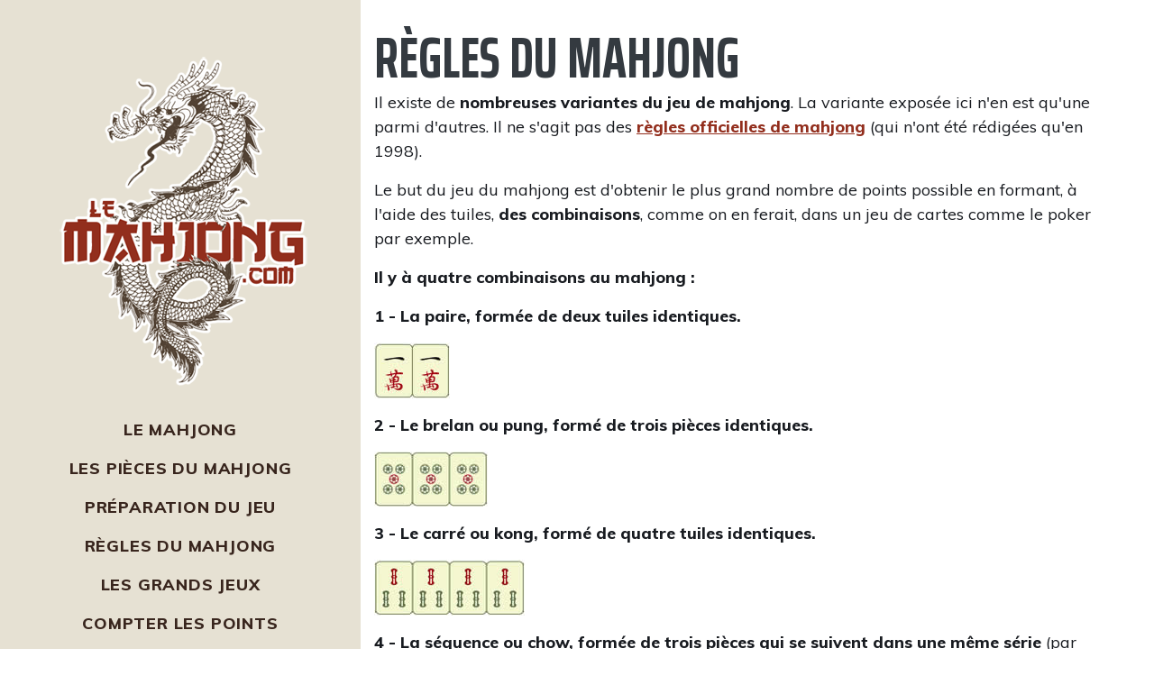

--- FILE ---
content_type: text/html
request_url: https://www.le-mahjong.com/regles-du-mahjong.html
body_size: 3997
content:
<!DOCTYPE html>
<html lang="fr"><!-- InstanceBegin template="/Templates/mj.dwt" codeOutsideHTMLIsLocked="false" -->
<head>
  <meta charset="utf-8">
  <meta name="viewport" content="width=device-width, initial-scale=1.0, maximum-scale=4.0, user-scalable=yes">
  <!-- InstanceBeginEditable name="doctitle" -->
  <title>Règles du mahjong - La marche du jeu</title>
<meta name="Description" content="Le but du jeu du mahjong est d'obtenir le plus grand nombre de points possible en formant, à l'aide des tuiles, des combinaisons..." />
  <!-- InstanceEndEditable -->
<link href="vendor/bootstrap/css/bootstrap.min.css" rel="stylesheet">
<link href="https://fonts.googleapis.com/css?family=Saira+Extra+Condensed:500,700" rel="stylesheet">
  <link href="https://fonts.googleapis.com/css?family=Muli:400,400i,800,800i" rel="stylesheet">
  <link href="vendor/fontawesome-free/css/all.min.css" rel="stylesheet">
<link href="css/resume.min.css" rel="stylesheet">
<link rel="shortcut icon" type="image/x-icon" href=favicon.ico />
<!-- InstanceBeginEditable name="head" -->
<!-- InstanceEndEditable -->
</head>
<body id="page-top">
  <nav class="navbar navbar-expand-lg navbar-light bg-primary fixed-top" id="sideNav">
    <a class="navbar-brand js-scroll-trigger" href="https://www.le-mahjong.com">
      <span class="d-block d-lg-none"><img src="img/logo2.png" alt="Le Mahjong" width="150" height="32"></span>
      <span class="d-none d-lg-block">
        <img class="img-fluid img-profile rounded-circle mx-auto mb-2" src="img/logo.png" alt="Le Mahjong">
      </span>
    </a>
    <button class="navbar-toggler" type="button" data-toggle="collapse" data-target="#navbarSupportedContent" aria-controls="navbarSupportedContent" aria-expanded="false" aria-label="Toggle navigation">
      <span class="navbar-toggler-icon"><i class="fa fa-navicon"></i></span>
    </button>
    <div class="collapse navbar-collapse" id="navbarSupportedContent">
      <ul class="navbar-nav">
        <li class="nav-item">
          <a class="nav-link js-scroll-trigger" href="https://www.le-mahjong.com">Le Mahjong</a>
        </li>
        <li class="nav-item">
          <a class="nav-link js-scroll-trigger" href="https://www.le-mahjong.com#pieces">Les pièces du Mahjong</a>
        </li>
        <li class="nav-item">
          <a class="nav-link js-scroll-trigger" href="preparation-du-jeu.html">Préparation du jeu</a>
        </li>
        <li class="nav-item">
          <a class="nav-link js-scroll-trigger" href="regles-du-mahjong.html">Règles du Mahjong</a>
        </li>
        <li class="nav-item">
          <a class="nav-link js-scroll-trigger" href="grands-jeux.html">Les grands jeux</a>
        </li>
        <li class="nav-item">
          <a class="nav-link js-scroll-trigger" href="comptage-des-points.html">Compter les points</a>
        </li>
      </ul>
    </div>
  </nav>
  <!-- InstanceBeginEditable name="mj" -->
  <div class="container">
    <section class="resume-section p-3 p-lg-5 d-flex justify-content-center" id="experience">
      <div class="w-100">
        <div class="resume-item d-flex flex-column flex-md-row justify-content-between">
          <div class="resume-content">
            <h1>Règles du mahjong</h1>
            <p>Il existe de <strong>nombreuses variantes du jeu de mahjong</strong>. La  variante exposée ici n'en est qu'une parmi d'autres. Il ne s'agit pas des <strong><a href="regles-officielles-mahjong.pdf">règles officielles de mahjong</a></strong> (qui n'ont été rédigées qu'en 1998).</p>
<p>Le but du jeu du  mahjong est d'obtenir le plus grand nombre de points possible en formant, à  l'aide des tuiles, <strong>des combinaisons</strong>, comme on en ferait, dans un jeu de cartes  comme le poker par exemple.</p>
			        <p><strong>Il y à quatre combinaisons au mahjong :</strong></p>
                    <p><strong>1 - La paire, formée  de deux tuiles identiques.</strong></p>
                    <p><img src="img/paire.jpg" width="84" height="62" alt="Paire" /></p>
                    <p><strong>2 - Le brelan ou pung,  formé de trois pièces identiques.</strong></p>
                    <p><img src="img/pung.jpg" width="126" height="61" alt="Pung" /></p>
                    <p><strong>3 - Le carré ou kong,  formé de quatre tuiles identiques.</strong></p>
                    <p><img src="img/kong.jpg" width="167" height="62" alt="Kong" /></p>
                    <p><strong>4 - La séquence ou  chow, formée de trois pièces qui se suivent dans une même série</strong> (par exemple le  1, le 2, et le 3 de bambous ou le 4, le 5 et le 6 de cercles, etc.</p>
                    <p><img src="img/chow.jpg" width="124" height="61" alt="Chow" /></p><hr class="mar20"><h2>Marche du jeu</h2><p>Les <strong><a href="preparation-du-jeu.html">tuiles étant distribuées</a></strong> (14 tuiles chez est, 13 tuiles dans chaque main de sud, ouest et nord), le  banquier « demande » les honneurs suprêmes, c'est-à-dire les fleurs et les  saisons Les joueurs qui possèdent des fleurs ou des saisons les posent devant  eux, face visible, et les remplacent par autant de pièces prises à droite de la  brèche (de sorte qu'il leur reste toujours, dans la main, 13 tuiles). Si, en  cours de jeu, ils sont amenés à tirer des fleurs ou des saisons, ils les  exposeront de même devant eux, en les remplaçant immédiatement.</p>
                    <p>&bull; Est dépose, dans  l'enceinte carrée   que représente la  muraille de Chine, un domino de son jeu qu'il désire écarter, parce qu'il ne  lui sert guère à faire une combinaison intéressante. Il écarte ce domino en  annonçant son nom (« 2 de cercles », comme on dirait « 2 de pique », etc.), est  possède alors 13 tuiles (comme les autres joueurs).</p>
                    <p>&bull; Le joueur  situé à la droite du banquier, c'est-à-dire sud,  joue en second. Il prend la  première tuile à gauche de la brèche et il écarte une de ses pièces, qu'il juge  inutile pour la réalisation d'une combinaison de mahjong adéquate. La tuile écartée est  placée à l'intérieur de l'enceinte carrée, et distinctement annoncée. Par la  suite, les joueurs joueront les uns après les autres, dans le sens des  aiguilles d'une montre, en prenant à chaque fois une tuile et en en écartant  une, qu'il place dans l'enceinte.</p>
                    <p>Si l'un des joueurs  a besoin de la tuile écartée par un autre joueur pour achever une de ses combinaisons,  il annonce chow, pung ou kong, selon la combinaison en question. Il prend alors  la tuile écartée, expose devant lui la combinaison ainsi constituée et écarte  une de ses pièces. S'il compose un carré, il prend, en outre, une tuile supplémentaire.  Les règles du chow, du pung et du kong sont les suivantes :</p>
                    <p>&bull; Seul le joueur  placé immédiatement à droite de celui qui vient d'écarter peut annoncer chow.</p>
                    <p>&bull; Les deux autres  joueurs peuvent demander pung ou kong, même si ce n'est pas leur tour de jouer :  dans ce cas, le ou les joueurs placés entre le joueur qui a écarté la pièce et  le joueur qui a demandé pung ou kong passent leur tour.</p>
                    <p>- Lorsque deux  joueurs différents demandent en même temps pung ou kong, c'est celui qui est le  plus proche, à droite, de celui qui a écarté, qui joue.</p>
                    <p>&bull; Toutefois, si la  pièce revendiquée par un joueur quelconque lui permet de faire mahjong, il a  priorité sur toutes les autres demandes (il peut alors, dans ce cas et dans ce  cas seulement, annoncer chow, même si ce n'est pas à son tour de jouer). Néanmoins  il doit prévenir les joueurs qu'il va faire mahjong avec la pièce réclamée et  il donne alors la possibilité aux joueurs qui sont placés entre le joueur qui a  écarté et lui de jouer encore une fois.</p>
                    <p>&bull; On ne peut jamais  réclamer une tuile pour constituer une paire sauf s'il s'agit de faire  mahjong.</p>
                    <p>Quand une combinaison est réalisée à l'aide d'une  tuile prise à la muraille, elle est conservée par le joueur sur sa réglette ou  dans sa case, sauf s'il s'agit d'un carré (auquel cas il doit être exposé, afin  de permettre au joueur de prendre une tuile supplémentaire). Dans ce cas, le  carré exposé est cependant considéré comme une combinaison cachée, du point de  vue du décompte des points (on marque cela en retournant deux des tuiles du  carré exposé). Par contre, une combinaison réalisée à l'aide d'un écart  (c'est-à-dire après un chow, un pung ou un kong) doit être exposée, face  visible, sur la table. Dans le décompte des points, les combinaisons exposées  valent deux fois moins que les combinaisons cachées : les joueurs ont donc  intérêt à ne pas exposer leur jeu, c'est-à-dire à n'utiliser que prudemment le  chow, le pung et le kong.</p>
                    <p>La suite avec <strong><a href="grands-jeux.html">les grands jeux</a></strong> ou passer directement au <strong><a href="comptage-des-points.html">comptage des points</a></strong>.</p>
            <hr class="mar30">
            <p class="pdt30">
              <script>
  document.write(new Date().getFullYear());
              </script>
              | le-mahjong.com<br><a href="http://www.xiti.com/xiti.asp?s=495676" rel="nofollow" title="WebAnalytics" target="_top">
              <script>
<!--
Xt_param = 's=495676&p=';
try {Xt_r = top.document.referrer;}
catch(e) {Xt_r = document.referrer; }
Xt_h = new Date();
Xt_i = '<img width="80" height="15" border="0" alt="" ';
Xt_i += 'src="https://logv17.xiti.com/grcg.xiti?'+Xt_param;
Xt_i += '&hl='+Xt_h.getHours()+'x'+Xt_h.getMinutes()+'x'+Xt_h.getSeconds();
if(parseFloat(navigator.appVersion)>=4)
{Xt_s=screen;Xt_i+='&r='+Xt_s.width+'x'+Xt_s.height+'x'+Xt_s.pixelDepth+'x'+Xt_s.colorDepth;}
document.write(Xt_i+'&ref='+Xt_r.replace(/[<>"]/g, '').replace(/&/g, '$')+'" title="Internet Audience">');
//-->
            </script>
              <noscript>
                <img width="80" height="15" src="https://logv17.xiti.com/grcg.xiti?s=495676&p=" alt="WebAnalytics" />
            </noscript>
            </a></p>
          </div>
        </div>
      </div>
    </section>
  </div>
  <!-- InstanceEndEditable --><script src="vendor/jquery/jquery.min.js"></script>
  <script src="vendor/bootstrap/js/bootstrap.bundle.min.js"></script>
  <script src="vendor/jquery-easing/jquery.easing.min.js"></script>
<script defer src="https://static.cloudflareinsights.com/beacon.min.js/vcd15cbe7772f49c399c6a5babf22c1241717689176015" integrity="sha512-ZpsOmlRQV6y907TI0dKBHq9Md29nnaEIPlkf84rnaERnq6zvWvPUqr2ft8M1aS28oN72PdrCzSjY4U6VaAw1EQ==" data-cf-beacon='{"version":"2024.11.0","token":"358a086ae2714618a5b3c2e371a86233","r":1,"server_timing":{"name":{"cfCacheStatus":true,"cfEdge":true,"cfExtPri":true,"cfL4":true,"cfOrigin":true,"cfSpeedBrain":true},"location_startswith":null}}' crossorigin="anonymous"></script>
</body>
<!-- InstanceEnd --></html>


--- FILE ---
content_type: text/css
request_url: https://www.le-mahjong.com/css/resume.min.css
body_size: 1016
content:
body {
    padding-top: 54px;
    font-family: Muli,-apple-system,BlinkMacSystemFont,'Segoe UI',Roboto,'Helvetica Neue',Arial,sans-serif,'Apple Color Emoji','Segoe UI Emoji','Segoe UI Symbol','Noto Color Emoji';
    color: #181B20;
}

@media(min-width:992px) {
    body {
        padding-top: 0;
        padding-left: 22rem;
    }
}

h1,
h2,
h3,
h4,
h5,
h6 {
    text-transform: uppercase;
    font-family: 'Saira Extra Condensed',-apple-system,BlinkMacSystemFont,'Segoe UI',Roboto,'Helvetica Neue',Arial,sans-serif,'Apple Color Emoji','Segoe UI Emoji','Segoe UI Symbol','Noto Color Emoji';
    font-weight: 700;
    color: #343a40;
}

h1 {
    font-size: 4rem;
    padding-top:20px;
    line-height: 3.5rem;
}

h2 {
    font-size: 3.5rem;
    line-height: 3rem;
}

h3 {
    font-size: 2rem;
}

p.lead {
    font-size: 1.15rem;
    font-weight: 400;
}

.fa.fa-navicon {
  color:#000000;
}

.aligncenter, div.aligncenter { display: block; margin: 5px auto 5px auto; }

.subheading {
    text-transform: uppercase;
    font-family: 'Saira Extra Condensed',-apple-system,BlinkMacSystemFont,'Segoe UI',Roboto,'Helvetica Neue',Arial,sans-serif,'Apple Color Emoji','Segoe UI Emoji','Segoe UI Symbol','Noto Color Emoji';
    font-size: 1.5rem;
    font-weight: 500;
}

.social-icons a {
    display: inline-block;
    width: 3.5rem;
    height: 3.5rem;
    margin-right: 1rem;
    border-radius: 100%;
    text-align: center;
    font-size: 1.5rem;
    line-height: 3.5rem;
    color: #fff!important;
    background-color: #495057;
}

.social-icons a:last-child {
    margin-right: 0;
}

.social-icons a:hover {
    background-color: #bd5d38;
}

.pdt30 { padding-top: 30px; 
         text-align: center;}

.mar20 { margin : 20px 0 30px 0;}

.mar30 { margin-top: 30px; }

.dev-icons {
    font-size: 3rem;
}

.dev-icons .list-inline-item i:hover {
    color: #bd5d38;
}

#sideNav .navbar-nav .nav-item .nav-link {
	text-transform: uppercase;
        text-decoration: none;
	font-weight: 800;

    letter-spacing: .05rem;
	color: #38251d;
}

#sideNav .navbar-toggler:focus {
    outline-color: #d48a6e;
}

@media(min-width:992px) {
    #sideNav {
        display: -webkit-box;
        display: -ms-flexbox;
        display: flex;
        position: fixed;
        top: 0;
        left: 0;
        flex-direction: column;
        width: 25rem;
        height: 100vh;
        text-align: center;
        -webkit-box-orient: vertical;
        -webkit-box-direction: normal;
        -ms-flex-direction: column;
    }

    #sideNav .navbar-brand {
        display: -webkit-box;
        display: -ms-flexbox;
        display: flex;
        margin: 40px 0px 0px 8px;
        padding: .5rem;
    }

    #sideNav .navbar-brand .img-profile {
    }

    #sideNav .navbar-collapse {
        display: -webkit-box;
        display: -ms-flexbox;
        display: flex;
        flex-grow: 0;
        align-items: flex-start;
        width: 100%;
        margin-bottom: auto;
        -webkit-box-align: start;
        -ms-flex-align: start;
        -webkit-box-flex: 0;
        -ms-flex-positive: 0;
    }

    #sideNav .navbar-collapse .navbar-nav {
        flex-direction: column;
        width: 100%;
        -webkit-box-orient: vertical;
        -webkit-box-direction: normal;
        -ms-flex-direction: column;
    }

    #sideNav .navbar-collapse .navbar-nav .nav-item {
        display: block;
    }

    #sideNav .navbar-collapse .navbar-nav .nav-item .nav-link {
        display: block;
    }
}

section.resume-section {
    padding-top: 1rem!important;
    padding-bottom: 3rem!important;
    max-width: 75rem;
}

section.resume-section .resume-item .resume-date {
    min-width: none;
}

@media(min-width:768px) {
    

    section.resume-section .resume-item .resume-date {
        min-width: 18rem;
    }
}

@media(min-width:992px) {
    section.resume-section {
        padding-top: 1rem!important;
        padding-bottom: 3rem!important;
    }

    container-fluid {padding-right:100px;}

}

.bg-primary {
    background-color: #e6e1d3!important;
}

.text-primary {
    color: #e6e1d3!important;
}

a {
    color: #922e1d;
    text-decoration: underline;
}

a:active,
a:focus,
a:hover {
    color: #824027;
}

@media only screen and (max-width: 800px) {
    
    /* Force table to not be like tables anymore */
	#no-more-tables table, 
	#no-more-tables thead, 
	#no-more-tables tbody, 
	#no-more-tables th, 
	#no-more-tables td, 
	#no-more-tables tr { 
		display: block; 
	}
 
	/* Hide table headers (but not display: none;, for accessibility) */
	#no-more-tables thead tr { 
		position: absolute;
		top: -9999px;
		left: -9999px;
	}
 
	#no-more-tables tr { border: 1px solid #ccc; }

        #no-more-tables th { border-bottom: 0px }
 
	#no-more-tables td { 
		/* Behave  like a "row" */
		border: none;
		border-bottom: 1px solid #eee; 
		position: relative;
		padding-left: 50%; 
		white-space: normal;
		text-align:left;
	}
 
	#no-more-tables td:before { 
		/* Now like a table header */
		position: absolute;
		left: 6px;
		width: 45%; 
		padding-right: 10px; 
		white-space: nowrap;
		text-align:left;
		font-weight: bold;
	}
 
	/*
	Label the data
	*/
	#no-more-tables td:before { content: attr(data-title); }
}
